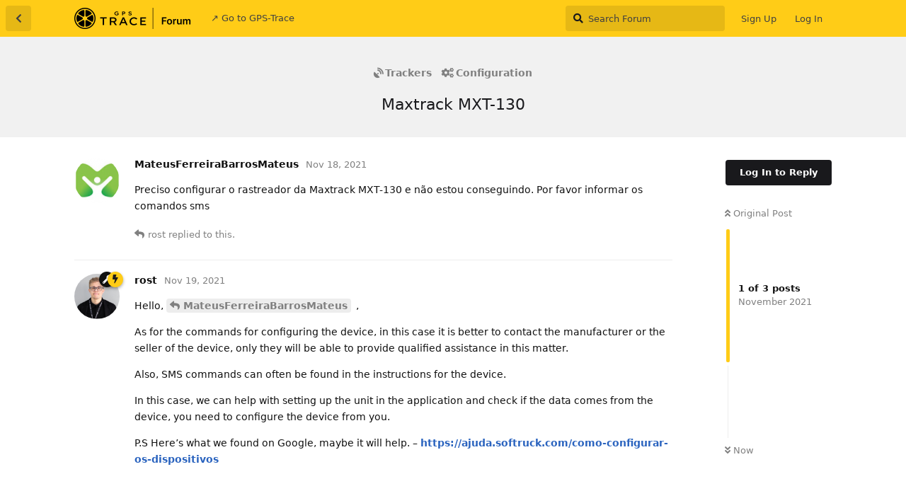

--- FILE ---
content_type: text/html; charset=utf-8
request_url: https://forum.gps-trace.com/d/1330-maxtrack-mxt-130
body_size: 5227
content:
<!doctype html>
<html  dir="ltr"        lang="en" >
    <head>
        <meta charset="utf-8">
        <title>Maxtrack MXT-130 - GPS-Trace Forum</title>

        <link rel="stylesheet" href="https://forum.gps-trace.com/assets/forum.css?v=660ce7ce">
<link rel="canonical" href="https://forum.gps-trace.com/d/1330-maxtrack-mxt-130">
<link rel="preload" href="https://forum.gps-trace.com/assets/forum.css?v=660ce7ce" as="style">
<link rel="preload" href="https://forum.gps-trace.com/assets/forum.js?v=d21e61e8" as="script">
<link rel="preload" href="https://forum.gps-trace.com/assets/forum-en.js?v=249a5e6e" as="script">
<link rel="preload" href="https://forum.gps-trace.com/assets/fonts/fa-solid-900.woff2" as="font" type="font/woff2" crossorigin="">
<link rel="preload" href="https://forum.gps-trace.com/assets/fonts/fa-regular-400.woff2" as="font" type="font/woff2" crossorigin="">
<meta name="viewport" content="width=device-width, initial-scale=1, maximum-scale=1, minimum-scale=1">
<meta name="description" content="Preciso configurar o rastreador da Maxtrack MXT-130 e não estou conseguindo. Por favor informar os comandos sms">
<meta name="theme-color" content="#ffcc17">
<meta name="application-name" content="GPS-Trace Forum">
<meta name="robots" content="index, follow">
<meta name="twitter:card" content="summary_large_image">
<meta name="twitter:image" content="https://forum.gps-trace.com/assets/site-image-vcgpk5lb.png">
<meta name="twitter:title" content="Maxtrack MXT-130">
<meta name="article:published_time" content="2021-11-18T21:05:51+00:00">
<meta name="twitter:description" content="Preciso configurar o rastreador da Maxtrack MXT-130 e não estou conseguindo. Por favor informar os comandos sms">
<meta name="twitter:url" content="https://forum.gps-trace.com/d/1330-maxtrack-mxt-130">
<link rel="shortcut icon" href="https://forum.gps-trace.com/assets/favicon-tl797xon.png">
<meta property="og:site_name" content="GPS-Trace Forum">
<meta property="og:type" content="article">
<meta property="og:image" content="https://forum.gps-trace.com/assets/site-image-vcgpk5lb.png">
<meta property="og:title" content="Maxtrack MXT-130">
<meta property="og:description" content="Preciso configurar o rastreador da Maxtrack MXT-130 e não estou conseguindo. Por favor informar os comandos sms">
<meta property="og:url" content="https://forum.gps-trace.com/d/1330-maxtrack-mxt-130">
<script type="application/ld+json">[{"@context":"http:\/\/schema.org","@type":"QAPage","publisher":{"@type":"Organization","name":"GPS-Trace Forum","url":"https:\/\/forum.gps-trace.com","description":"Join discussions and find solutions for GPS tracking using the GPS-Trace platform. Topics include GPS tracking devices, software, real-time tracking, fleet management, personal tracking, and troubleshooting. Get answers to your questions, share experiences, and receive support from a community of GPS technology enthusiasts, professionals, and users. ","logo":"https:\/\/forum.gps-trace.com\/assets\/logo-erlmvqo4.png"},"image":"https:\/\/forum.gps-trace.com\/assets\/site-image-vcgpk5lb.png","headline":"Maxtrack MXT-130","datePublished":"2021-11-18T21:05:51+00:00","description":"Preciso configurar o rastreador da Maxtrack MXT-130 e n\u00e3o estou conseguindo. Por favor informar os comandos sms","url":"https:\/\/forum.gps-trace.com\/d\/1330-maxtrack-mxt-130","mainEntity":{"@type":"Question","name":"Maxtrack MXT-130","text":"\u003Cp\u003EPreciso configurar o rastreador da Maxtrack MXT-130 e n\u00e3o estou conseguindo. Por favor informar os comandos sms\u003C\/p\u003E","dateCreated":"2021-11-18T21:05:51+00:00","author":{"@type":"Person","name":"MateusFerreiraBarrosMateus"},"answerCount":2,"suggestedAnswer":[{"@type":"Answer","text":"\u003Cp\u003EHello, \u003Ca href=\"https:\/\/forum.gps-trace.com\/d\/1330-maxtrack-mxt-130\/1\" class=\"PostMention\" data-id=\"6127\" rel=\"\" target=\"\"\u003EMateusFerreiraBarrosMateus\u003C\/a\u003E ,\u003C\/p\u003E\n\n\u003Cp\u003EAs for the commands for configuring the device, in this case it is better to contact the manufacturer or the seller of the device, only they will be able to provide qualified assistance in this matter.\u003C\/p\u003E\n\n\u003Cp\u003EAlso, SMS commands can often be found in the instructions for the device.\u003C\/p\u003E\n\n\u003Cp\u003EIn this case, we can help with setting up the unit in the application and check if the data comes from the device, you need to configure the device from you.\u003C\/p\u003E\n\n\u003Cp\u003EP.S Here\u2019s what we found on Google, maybe it will help. \u2013 \u003Ca href=\"https:\/\/ajuda.softruck.com\/como-configurar-os-dispositivos\" rel=\"ugc noopener nofollow\" target=\"_blank\" rel=\"ugc noopener nofollow\" target=\"_blank\"\u003Ehttps:\/\/ajuda.softruck.com\/como-configurar-os-dispositivos\u003C\/a\u003E\u003C\/p\u003E","dateCreated":"2021-11-19T05:13:41+00:00","url":"https:\/\/forum.gps-trace.com\/d\/1330-maxtrack-mxt-130\/2","author":{"@type":"Person","name":"rost"},"upvoteCount":0},{"@type":"Answer","text":"\u003Cp\u003EObrigado\u003C\/p\u003E","dateCreated":"2021-11-19T13:24:35+00:00","url":"https:\/\/forum.gps-trace.com\/d\/1330-maxtrack-mxt-130\/3","author":{"@type":"Person","name":"MateusFerreiraBarrosMateus"},"upvoteCount":0}]}},{"@context":"http:\/\/schema.org","@type":"BreadcrumbList","itemListElement":{"@type":"ListItem","name":"Configuration","item":"https:\/\/forum.gps-trace.com\/t\/configuration","position":2}},{"@context":"http:\/\/schema.org","@type":"WebSite","url":"https:\/\/forum.gps-trace.com\/","potentialAction":{"@type":"SearchAction","target":"https:\/\/forum.gps-trace.com\/?q={search_term_string}","query-input":"required name=search_term_string"}}]</script>
<link rel="alternate" type="application/atom+xml" title="Forum activity" href="https://forum.gps-trace.com/atom" />
<link rel="alternate" type="application/atom+xml" title="Forum's new discussions" href="https://forum.gps-trace.com/atom/discussions" />
<link rel="alternate" type="application/atom+xml" title="This discussion" href="https://forum.gps-trace.com/atom/d/1330-maxtrack-mxt-130" />
    </head>

    <body>
        <div id="app" class="App">

    <div id="app-navigation" class="App-navigation"></div>

    <div id="drawer" class="App-drawer">

        <header id="header" class="App-header">
            <div id="header-navigation" class="Header-navigation"></div>
            <div class="container">
                <div class="Header-title">
                    <a href="https://forum.gps-trace.com" id="home-link">
                                                    <img src="https://forum.gps-trace.com/assets/logo-erlmvqo4.png" alt="GPS-Trace Forum" class="Header-logo">
                                            </a>
                </div>
                <div id="header-primary" class="Header-primary"></div>
                <div id="header-secondary" class="Header-secondary"></div>
            </div>
        </header>

    </div>

    <main class="App-content">
        <div id="content"></div>

        <div id="flarum-loading" style="display: none">
    Loading...
</div>

<noscript>
    <div class="Alert">
        <div class="container">
            This site is best viewed in a modern browser with JavaScript enabled.
        </div>
    </div>
</noscript>

<div id="flarum-loading-error" style="display: none">
    <div class="Alert">
        <div class="container">
            Something went wrong while trying to load the full version of this site. Try hard-refreshing this page to fix the error.
        </div>
    </div>
</div>

<noscript id="flarum-content">
    <div class="container">
    <h1>Maxtrack MXT-130</h1>

    <div>
                    <article>
                                <div class="PostUser"><h3 class="PostUser-name">MateusFerreiraBarrosMateus</h3></div>
                <div class="Post-body">
                    <p>Preciso configurar o rastreador da Maxtrack MXT-130 e não estou conseguindo. Por favor informar os comandos sms</p>
                </div>
            </article>

            <hr>
                    <article>
                                <div class="PostUser"><h3 class="PostUser-name">rost</h3></div>
                <div class="Post-body">
                    <p>Hello, <a href="https://forum.gps-trace.com/d/1330-maxtrack-mxt-130/1" class="PostMention" data-id="6127" rel="" target="">MateusFerreiraBarrosMateus</a> ,</p>

<p>As for the commands for configuring the device, in this case it is better to contact the manufacturer or the seller of the device, only they will be able to provide qualified assistance in this matter.</p>

<p>Also, SMS commands can often be found in the instructions for the device.</p>

<p>In this case, we can help with setting up the unit in the application and check if the data comes from the device, you need to configure the device from you.</p>

<p>P.S Here’s what we found on Google, maybe it will help. – <a href="https://ajuda.softruck.com/como-configurar-os-dispositivos" rel="ugc noopener nofollow" target="_blank" rel="ugc noopener nofollow" target="_blank">https://ajuda.softruck.com/como-configurar-os-dispositivos</a></p>
                </div>
            </article>

            <hr>
                    <article>
                                <div class="PostUser"><h3 class="PostUser-name">MateusFerreiraBarrosMateus</h3></div>
                <div class="Post-body">
                    <p>Obrigado</p>
                </div>
            </article>

            <hr>
            </div>

    
    </div>

</noscript>


        <div class="App-composer">
            <div class="container">
                <div id="composer"></div>
            </div>
        </div>
    </main>

</div>




        <div id="modal"></div>
        <div id="alerts"></div>

        <script>
            document.getElementById('flarum-loading').style.display = 'block';
            var flarum = {extensions: {}};
        </script>

        <script src="https://forum.gps-trace.com/assets/forum.js?v=d21e61e8"></script>
<script src="https://forum.gps-trace.com/assets/forum-en.js?v=249a5e6e"></script>

        <script id="flarum-json-payload" type="application/json">{"resources":[{"type":"forums","id":"1","attributes":{"title":"GPS-Trace Forum","description":"Join discussions and find solutions for GPS tracking using the GPS-Trace platform. Topics include GPS tracking devices, software, real-time tracking, fleet management, personal tracking, and troubleshooting. Get answers to your questions, share experiences, and receive support from a community of GPS technology enthusiasts, professionals, and users. ","showLanguageSelector":true,"baseUrl":"https:\/\/forum.gps-trace.com","basePath":"","baseOrigin":"https:\/\/forum.gps-trace.com","debug":false,"apiUrl":"https:\/\/forum.gps-trace.com\/api","welcomeTitle":"Welcome to GPS-Trace forum","welcomeMessage":"Here you can ask any questions regarding the platform and apps! \n\nWe recommend using \u003Cb\u003EEnglish\u003C\/b\u003E for communication here, this way more people can help you.","themePrimaryColor":"#ffcc17","themeSecondaryColor":"#ffffff","logoUrl":"https:\/\/forum.gps-trace.com\/assets\/logo-erlmvqo4.png","faviconUrl":"https:\/\/forum.gps-trace.com\/assets\/favicon-tl797xon.png","headerHtml":"","footerHtml":null,"allowSignUp":true,"defaultRoute":"\/all","canViewForum":true,"canStartDiscussion":false,"canSearchUsers":false,"canCreateAccessToken":false,"canModerateAccessTokens":false,"assetsBaseUrl":"https:\/\/forum.gps-trace.com\/assets","canViewFlags":false,"guidelinesUrl":null,"canBypassTagCounts":false,"minPrimaryTags":"1","maxPrimaryTags":"1","minSecondaryTags":"0","maxSecondaryTags":"3","fof-oauth":[null,null,null,null,null,{"name":"google","icon":"fab fa-google","priority":0},null],"fof-oauth.only_icons":false,"fof-oauth.popupWidth":580,"fof-oauth.popupHeight":400,"fof-oauth.fullscreenPopup":true,"allowUsernameMentionFormat":true,"ianm-syndication.plugin.forum-format":"atom","ianm-syndication.plugin.forum-icons":false,"fof-upload.canUpload":false,"fof-upload.canDownload":false,"fof-upload.composerButtonVisiblity":"both","fof-terms.signup-legal-text":"","fof-terms.hide-updated-at":false,"fof-terms.date-format":"YYYY-MM-DD","fof-terms.canSeeUserPoliciesState":false,"theme_dark_mode":false,"fof-recaptcha.credentials.site":"6LeKjroUAAAAALKOa2tCogAaUN4pE430n-a3p6-3","fof-recaptcha.type":"","fof-recaptcha.signup":true,"fof-recaptcha.signin":true,"fof-recaptcha.forgot":true,"fof-recaptcha.configured":true,"postWithoutCaptcha":false,"fof-merge-discussions.search_limit":4,"pusherKey":null,"pusherCluster":null,"displayNameDriver":"username","setNicknameOnRegistration":true,"randomizeUsernameOnRegistration":false},"relationships":{"groups":{"data":[{"type":"groups","id":"1"},{"type":"groups","id":"2"},{"type":"groups","id":"3"},{"type":"groups","id":"4"},{"type":"groups","id":"5"}]},"tags":{"data":[{"type":"tags","id":"4"},{"type":"tags","id":"5"},{"type":"tags","id":"8"},{"type":"tags","id":"15"},{"type":"tags","id":"7"},{"type":"tags","id":"11"}]},"fofTermsPolicies":{"data":[{"type":"fof-terms-policies","id":"1"},{"type":"fof-terms-policies","id":"2"}]},"links":{"data":[{"type":"links","id":"1"}]}}},{"type":"groups","id":"1","attributes":{"nameSingular":"Admin","namePlural":"Admins","color":"#111110","icon":"fas fa-wrench","isHidden":0}},{"type":"groups","id":"2","attributes":{"nameSingular":"Guest","namePlural":"Guests","color":null,"icon":null,"isHidden":0}},{"type":"groups","id":"3","attributes":{"nameSingular":"Member","namePlural":"Members","color":null,"icon":null,"isHidden":0}},{"type":"groups","id":"4","attributes":{"nameSingular":"Moderators","namePlural":"Moderatos","color":"#FFCC17","icon":"fas fa-bolt","isHidden":0}},{"type":"groups","id":"5","attributes":{"nameSingular":"flespi","namePlural":"flespi","color":"#b2001f","icon":"fas fa-fighter-jet","isHidden":0}},{"type":"tags","id":"4","attributes":{"name":"News","description":"News and changelogs of GPS-Trace","slug":"news","color":"","backgroundUrl":null,"backgroundMode":null,"icon":"far fa-newspaper","discussionCount":220,"position":0,"defaultSort":null,"isChild":false,"isHidden":false,"lastPostedAt":"2026-01-23T17:21:03+00:00","canStartDiscussion":false,"canAddToDiscussion":false,"subscription":null}},{"type":"tags","id":"5","attributes":{"name":"Trackers","description":"Vehicle and personal tracking devices, software trackers","slug":"trackers","color":"","backgroundUrl":null,"backgroundMode":null,"icon":"fas fa-satellite-dish","discussionCount":4359,"position":1,"defaultSort":null,"isChild":false,"isHidden":false,"lastPostedAt":"2026-01-22T13:14:34+00:00","canStartDiscussion":false,"canAddToDiscussion":false,"subscription":null}},{"type":"tags","id":"8","attributes":{"name":"Features","description":"Functionality, design and usability.\nUser requests and votes","slug":"features","color":"","backgroundUrl":null,"backgroundMode":null,"icon":"fas fa-bicycle","discussionCount":6321,"position":2,"defaultSort":null,"isChild":false,"isHidden":false,"lastPostedAt":"2026-01-13T08:26:02+00:00","canStartDiscussion":false,"canAddToDiscussion":false,"subscription":null}},{"type":"tags","id":"15","attributes":{"name":"Tools","description":"External tools we use in GPS-Trace","slug":"tools","color":"","backgroundUrl":null,"backgroundMode":null,"icon":"fas fa-tools","discussionCount":198,"position":3,"defaultSort":null,"isChild":false,"isHidden":false,"lastPostedAt":"2026-01-19T12:05:16+00:00","canStartDiscussion":false,"canAddToDiscussion":false,"subscription":null}},{"type":"tags","id":"7","attributes":{"name":"Troubleshooting","description":"","slug":"troubleshooting","color":"#ab0000","backgroundUrl":null,"backgroundMode":null,"icon":"fas fa-bug","discussionCount":1008,"position":null,"defaultSort":null,"isChild":false,"isHidden":false,"lastPostedAt":"2026-01-22T13:14:34+00:00","canStartDiscussion":false,"canAddToDiscussion":false,"subscription":null}},{"type":"tags","id":"11","attributes":{"name":"Proposal","description":"","slug":"proposal","color":"#119a1a","backgroundUrl":null,"backgroundMode":null,"icon":"fas fa-flask","discussionCount":925,"position":null,"defaultSort":null,"isChild":false,"isHidden":false,"lastPostedAt":"2026-01-13T08:38:56+00:00","canStartDiscussion":false,"canAddToDiscussion":false,"subscription":null}},{"type":"fof-terms-policies","id":"1","attributes":{"sort":null,"name":"Terms of Use","url":"https:\/\/gps-trace.com\/en\/terms-of-use","update_message":null,"terms_updated_at":null}},{"type":"fof-terms-policies","id":"2","attributes":{"sort":null,"name":"Data Protection Agreement","url":"https:\/\/gps-trace.com\/en\/data_protection_agreement","update_message":null,"terms_updated_at":null}},{"type":"links","id":"1","attributes":{"id":1,"title":"\u2197 Go to GPS-Trace","icon":null,"url":"https:\/\/gps-trace.com","position":null,"isInternal":false,"isNewtab":true,"useRelMe":0,"isChild":false,"visibility":"everyone"}}],"session":{"userId":0,"csrfToken":"3m7D0nkTsD7I7sz6ypRzF0SSpYBDeBldUvVxvWYP"},"locales":{"en":"English"},"locale":"en","fof-follow-tags.following_page_default":null,"apiDocument":{"data":{"type":"discussions","id":"1330","attributes":{"title":"Maxtrack MXT-130","slug":"1330-maxtrack-mxt-130","commentCount":3,"participantCount":2,"createdAt":"2021-11-18T21:05:51+00:00","lastPostedAt":"2021-11-19T13:24:35+00:00","lastPostNumber":3,"canReply":false,"canRename":false,"canDelete":false,"canHide":false,"isApproved":true,"canTag":false,"subscription":null,"canSplit":false,"canMerge":false,"isSticky":false,"canSticky":false,"isLocked":false,"canLock":false},"relationships":{"user":{"data":{"type":"users","id":"2513"}},"posts":{"data":[{"type":"posts","id":"6127"},{"type":"posts","id":"6129"},{"type":"posts","id":"6130"}]},"tags":{"data":[{"type":"tags","id":"5"},{"type":"tags","id":"6"}]}}},"included":[{"type":"users","id":"2513","attributes":{"username":"MateusFerreiraBarrosMateus","displayName":"MateusFerreiraBarrosMateus","avatarUrl":"https:\/\/forum.gps-trace.com\/assets\/avatars\/4FUPkmzhgZ0S9Qr1.png","slug":"MateusFerreiraBarrosMateus","joinTime":"2021-11-18T21:03:24+00:00","discussionCount":1,"commentCount":3,"canEdit":false,"canEditCredentials":false,"canEditGroups":false,"canDelete":false,"lastSeenAt":"2022-02-18T21:04:57+00:00","canSuspend":false,"fof-upload-uploadCountCurrent":null,"fof-upload-uploadCountAll":null,"canSpamblock":false,"canEditNickname":false},"relationships":{"groups":{"data":[]}}},{"type":"users","id":"2118","attributes":{"username":"rost","displayName":"rost","avatarUrl":"https:\/\/forum.gps-trace.com\/assets\/avatars\/tMQHZfBaSM0mdyCT.png","slug":"rost","joinTime":"2021-03-15T07:19:46+00:00","discussionCount":85,"commentCount":895,"canEdit":false,"canEditCredentials":false,"canEditGroups":false,"canDelete":false,"lastSeenAt":"2026-01-20T07:26:24+00:00","canSuspend":false,"fof-upload-uploadCountCurrent":null,"fof-upload-uploadCountAll":null,"canSpamblock":false,"canEditNickname":false},"relationships":{"groups":{"data":[{"type":"groups","id":"1"},{"type":"groups","id":"4"}]}}},{"type":"posts","id":"6127","attributes":{"number":1,"createdAt":"2021-11-18T21:05:51+00:00","contentType":"comment","contentHtml":"\u003Cp\u003EPreciso configurar o rastreador da Maxtrack MXT-130 e n\u00e3o estou conseguindo. Por favor informar os comandos sms\u003C\/p\u003E","renderFailed":false,"canEdit":false,"canDelete":false,"canHide":false,"mentionedByCount":1,"canFlag":false,"isApproved":true,"canApprove":false,"canLike":false,"likesCount":0},"relationships":{"discussion":{"data":{"type":"discussions","id":"1330"}},"user":{"data":{"type":"users","id":"2513"}},"mentionedBy":{"data":[{"type":"posts","id":"6129"}]},"likes":{"data":[]}}},{"type":"posts","id":"6129","attributes":{"number":2,"createdAt":"2021-11-19T05:13:41+00:00","contentType":"comment","contentHtml":"\u003Cp\u003EHello, \u003Ca href=\u0022https:\/\/forum.gps-trace.com\/d\/1330-maxtrack-mxt-130\/1\u0022 class=\u0022PostMention\u0022 data-id=\u00226127\u0022 rel=\u0022\u0022 target=\u0022\u0022\u003EMateusFerreiraBarrosMateus\u003C\/a\u003E ,\u003C\/p\u003E\n\n\u003Cp\u003EAs for the commands for configuring the device, in this case it is better to contact the manufacturer or the seller of the device, only they will be able to provide qualified assistance in this matter.\u003C\/p\u003E\n\n\u003Cp\u003EAlso, SMS commands can often be found in the instructions for the device.\u003C\/p\u003E\n\n\u003Cp\u003EIn this case, we can help with setting up the unit in the application and check if the data comes from the device, you need to configure the device from you.\u003C\/p\u003E\n\n\u003Cp\u003EP.S Here\u2019s what we found on Google, maybe it will help. \u2013 \u003Ca href=\u0022https:\/\/ajuda.softruck.com\/como-configurar-os-dispositivos\u0022 rel=\u0022ugc noopener nofollow\u0022 target=\u0022_blank\u0022 rel=\u0022ugc noopener nofollow\u0022 target=\u0022_blank\u0022\u003Ehttps:\/\/ajuda.softruck.com\/como-configurar-os-dispositivos\u003C\/a\u003E\u003C\/p\u003E","renderFailed":false,"mentionedByCount":0,"canEdit":false,"canDelete":false,"canHide":false,"canFlag":false,"isApproved":true,"canApprove":false,"canLike":false,"likesCount":0},"relationships":{"user":{"data":{"type":"users","id":"2118"}},"discussion":{"data":{"type":"discussions","id":"1330"}},"mentionedBy":{"data":[]},"likes":{"data":[]}}},{"type":"posts","id":"6130","attributes":{"number":3,"createdAt":"2021-11-19T13:24:35+00:00","contentType":"comment","contentHtml":"\u003Cp\u003EObrigado\u003C\/p\u003E","renderFailed":false,"canEdit":false,"canDelete":false,"canHide":false,"mentionedByCount":0,"canFlag":false,"isApproved":true,"canApprove":false,"canLike":false,"likesCount":0},"relationships":{"discussion":{"data":{"type":"discussions","id":"1330"}},"user":{"data":{"type":"users","id":"2513"}},"mentionedBy":{"data":[]},"likes":{"data":[]}}},{"type":"groups","id":"1","attributes":{"nameSingular":"Admin","namePlural":"Admins","color":"#111110","icon":"fas fa-wrench","isHidden":0}},{"type":"groups","id":"4","attributes":{"nameSingular":"Moderators","namePlural":"Moderatos","color":"#FFCC17","icon":"fas fa-bolt","isHidden":0}},{"type":"tags","id":"5","attributes":{"name":"Trackers","description":"Vehicle and personal tracking devices, software trackers","slug":"trackers","color":"","backgroundUrl":null,"backgroundMode":null,"icon":"fas fa-satellite-dish","discussionCount":4359,"position":1,"defaultSort":null,"isChild":false,"isHidden":false,"lastPostedAt":"2026-01-22T13:14:34+00:00","canStartDiscussion":false,"canAddToDiscussion":false,"subscription":null}},{"type":"tags","id":"6","attributes":{"name":"Configuration","description":"Devices configuration","slug":"configuration","color":"","backgroundUrl":null,"backgroundMode":null,"icon":"fas fa-cogs","discussionCount":503,"position":1,"defaultSort":null,"isChild":true,"isHidden":false,"lastPostedAt":"2026-01-22T13:14:34+00:00","canStartDiscussion":false,"canAddToDiscussion":false,"subscription":null},"relationships":{"parent":{"data":{"type":"tags","id":"5"}}}}]}}</script>

        <script>
            const data = JSON.parse(document.getElementById('flarum-json-payload').textContent);
            document.getElementById('flarum-loading').style.display = 'none';

            try {
                flarum.core.app.load(data);
                flarum.core.app.bootExtensions(flarum.extensions);
                flarum.core.app.boot();
            } catch (e) {
                var error = document.getElementById('flarum-loading-error');
                error.innerHTML += document.getElementById('flarum-content').textContent;
                error.style.display = 'block';
                throw e;
            }
        </script>

        
    </body>
</html>
